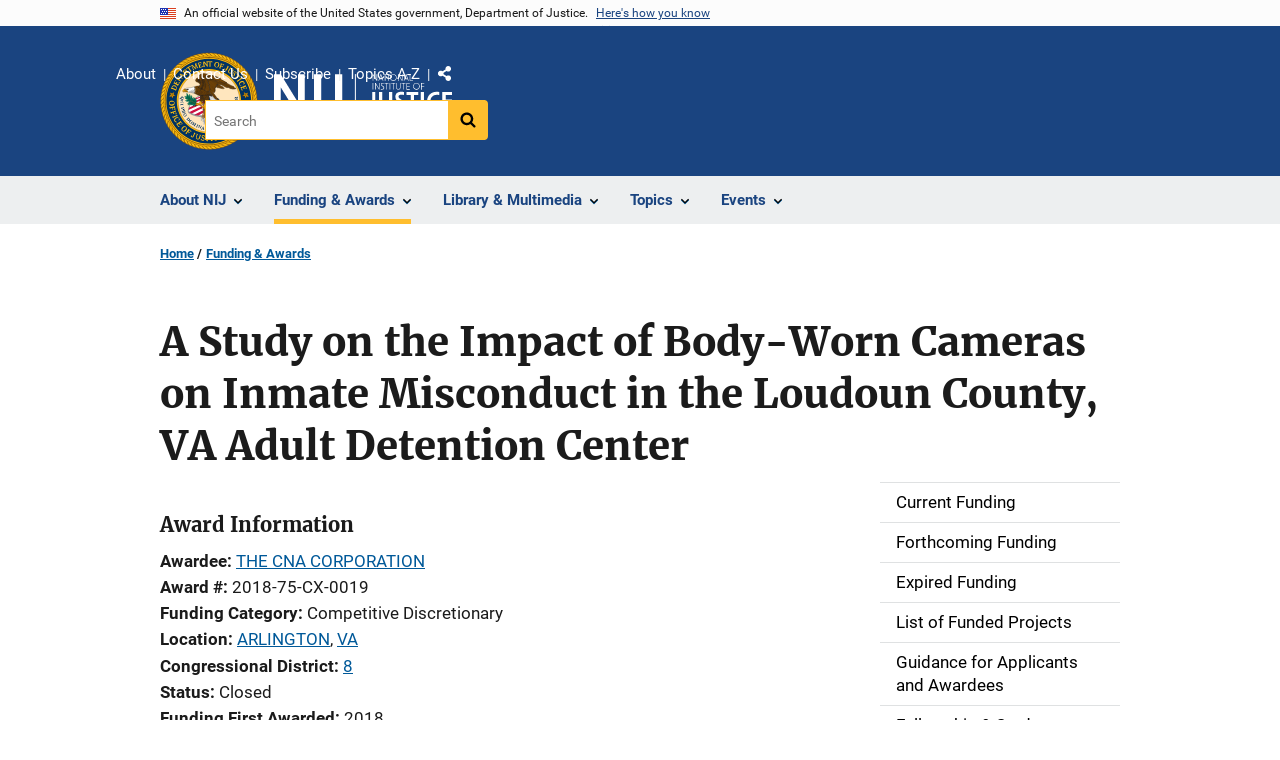

--- FILE ---
content_type: text/html; charset=UTF-8
request_url: https://nij.ojp.gov/funding/awards/2018-75-cx-0019
body_size: 11346
content:
<!DOCTYPE html>
<html lang="en" dir="ltr" prefix="og: https://ogp.me/ns#">
  <head>
    <meta charset="utf-8" />
<link rel="preload" href="/themes/custom/ojp/assets/fonts/roboto/Roboto-Regular.woff2" as="font" type="font/woff2" crossorigin="" />
<link rel="preload" href="/themes/custom/ojp/assets/fonts/roboto/Roboto-Bold.woff2" as="font" type="font/woff2" crossorigin="" />
<link rel="preload" href="/themes/custom/ojp/assets/fonts/roboto/Roboto-Italic.woff2" as="font" type="font/woff2" crossorigin="" />
<link rel="preload" href="/themes/custom/ojp/assets/fonts/roboto/Roboto-BlackItalic.woff2" as="font" type="font/woff2" crossorigin="" />
<link rel="preload" href="/themes/custom/ojp/assets/fonts/merriweather/Latin-Merriweather-Regular.woff2" as="font" type="font/woff2" crossorigin="" />
<link rel="preload" href="/themes/custom/ojp/assets/fonts/merriweather/Latin-Merriweather-Bold.woff2" as="font" type="font/woff2" crossorigin="" />
<noscript><style>form.antibot * :not(.antibot-message) { display: none !important; }</style>
</noscript><meta name="description" content="The applicant proposes to implement a cluster randomized experiment to test the effectiveness of body worn cameras (BWCs) in the Loudoun County Adult Detention Center (LCADC). The LCADC has approximately 200 correctional officers and a capacity of 480 inmates. The LCADC has provided BECs to its SWAT unit and will be implementing BWCs throughout the jail in 2019." />
<link rel="canonical" href="https://nij.ojp.gov/funding/awards/2018-75-cx-0019" />
<meta property="og:site_name" content="National Institute of Justice" />
<meta property="og:url" content="https://nij.ojp.gov/funding/awards/2018-75-cx-0019" />
<meta property="og:title" content="A Study on the Impact of Body-Worn Cameras on Inmate Misconduct in the Loudoun County, VA Adult Detention Center" />
<meta property="og:description" content="The applicant proposes to implement a cluster randomized experiment to test the effectiveness of body worn cameras (BWCs) in the Loudoun County Adult Detention Center (LCADC). The LCADC has approximately 200 correctional officers and a capacity of 480 inmates. The LCADC has provided BECs to its SWAT unit and will be implementing BWCs throughout the jail in 2019." />
<meta property="og:image" content="https://nij.ojp.gov/sites/g/files/xyckuh171/files/styles/max_size/public/images/2023-04/nij%20og%20image.png" />
<meta name="twitter:card" content="summary" />
<meta name="twitter:description" content="The applicant proposes to implement a cluster randomized experiment to test the effectiveness of body worn cameras (BWCs) in the Loudoun County Adult Detention Center (LCADC). The LCADC has approximately 200 correctional officers and a capacity of 480 inmates. The LCADC has provided BECs to its SWAT unit and will be implementing BWCs throughout the jail in 2019." />
<meta name="twitter:title" content="A Study on the Impact of Body-Worn Cameras on Inmate Misconduct in the Loudoun County, VA Adult Detention Center | National Institute of Justice" />
<meta name="google-site-verification" content="4PLVTsyCm3--uca8rMAYrsLAAEJtRBtpZWm-kh9pr0g" />
<meta name="Generator" content="Drupal 10 (https://www.drupal.org)" />
<meta name="MobileOptimized" content="width" />
<meta name="HandheldFriendly" content="true" />
<meta name="viewport" content="width=device-width, initial-scale=1.0" />
<link rel="icon" href="/themes/custom/ojp/assets/images/ojp/favicon.png" type="image/png" />
<link rel="alternate" hreflang="en" href="https://nij.ojp.gov/funding/awards/2018-75-cx-0019" />

    <title>A Study on the Impact of Body-Worn Cameras on Inmate Misconduct in the Loudoun County, VA Adult Detention Center | National Institute of Justice</title>
    <link rel="stylesheet" media="all" href="/sites/g/files/xyckuh171/files/css/css_fMETDafyq33hlZ8phX9Q-t_xq5uuS6_y20SMqwbNtH0.css?delta=0&amp;language=en&amp;theme=ojp&amp;include=[base64]" />
<link rel="stylesheet" media="all" href="/sites/g/files/xyckuh171/files/css/css_Ypsu4XtyBw3Upe9o6rG_HMzoTCSoXJQpAzGGkPbX90U.css?delta=1&amp;language=en&amp;theme=ojp&amp;include=[base64]" />
<link rel="stylesheet" media="print" href="/sites/g/files/xyckuh171/files/css/css_zxEGTDXeP9ngdNso24-Bomoquys4mkHkVPDlu-SLlg8.css?delta=2&amp;language=en&amp;theme=ojp&amp;include=[base64]" />
<link rel="stylesheet" media="all" href="/sites/g/files/xyckuh171/files/css/css_3PQxx3C1H1JphTzo7-Y8c5Vk_zSQ8AaU4VQCjZCA8Fw.css?delta=3&amp;language=en&amp;theme=ojp&amp;include=[base64]" />

    
  </head>
  <body class="path-node page-node-type-award">
        <a href="#main-content" class="visually-hidden focusable skip-link">
      Skip to main content
    </a>
    <noscript><iframe src="https://www.googletagmanager.com/ns.html?id=GTM-M5Q6TQ5"
                  height="0" width="0" style="display:none;visibility:hidden"></iframe></noscript>

      <div class="dialog-off-canvas-main-canvas" data-off-canvas-main-canvas>
      <section class="usa-banner" aria-label="Official government website">

    <div class="usa-accordion">
  <header class="usa-banner__header">
    <div class="usa-banner__inner">
      <div class="grid-col-auto">
        <img class="usa-banner__header-flag" src="/themes/custom/ojp/assets/images/us_flag_small.png" alt="U.S. flag">
      </div>
      <div class="grid-col-fill tablet:grid-col-auto">
        <p class="usa-banner__header-text">An official website of the United States government, Department of Justice.</p>
        <p class="usa-banner__header-action" aria-hidden="true">Here's how you know</p>
      </div>
      <button class="usa-accordion__button usa-banner__button"
              aria-expanded="false" aria-controls="gov-banner">
        <span class="usa-banner__button-text">Here's how you know</span>
      </button>
    </div>
  </header>
  <div class="usa-banner__content usa-accordion__content" id="gov-banner" hidden>
    <div class="grid-row grid-gap-lg">
      <div class="usa-banner__guidance tablet:grid-col-6">
        <img class="usa-banner__icon usa-media-block__img" src="/themes/custom/ojp/assets/images/icon-dot-gov.svg" role="img" alt="" aria-hidden="true">
        <div class="usa-media-block__body">
          <p>
            <strong>Official websites use .gov</strong>
            <br>
            A <strong>.gov</strong> website belongs to an official government organization in the United States.
          </p>
        </div>
      </div>
      <div class="usa-banner__guidance tablet:grid-col-6">
        <img class="usa-banner__icon usa-media-block__img" src="/themes/custom/ojp/assets/images/icon-https.svg" role="img" alt="" aria-hidden="true">
        <div class="usa-media-block__body">
          <p>
            <strong>Secure .gov websites use HTTPS</strong>
            <br>
            A <strong>lock</strong> (
            <span class="icon-lock"><svg xmlns="http://www.w3.org/2000/svg" width="52" height="64" viewBox="0 0 52 64" class="usa-banner__lock-image" role="img" aria-labelledby="banner-lock-title-default banner-lock-description-default" focusable="false"><title id="banner-lock-title-default">Lock</title><desc id="banner-lock-description-default">A locked padlock</desc><path fill="#000000" fill-rule="evenodd" d="M26 0c10.493 0 19 8.507 19 19v9h3a4 4 0 0 1 4 4v28a4 4 0 0 1-4 4H4a4 4 0 0 1-4-4V32a4 4 0 0 1 4-4h3v-9C7 8.507 15.507 0 26 0zm0 8c-5.979 0-10.843 4.77-10.996 10.712L15 19v9h22v-9c0-6.075-4.925-11-11-11z"/></svg></span>
            ) or <strong>https://</strong> means you’ve safely connected to the .gov website. Share sensitive information only on official, secure websites.          </p>
        </div>
      </div>
    </div>
  </div>
</div>


    
  </section>

  <header class="usa-header usa-header--extended" id="header">

    
      <div class="usa-navbar">
                <button class="usa-menu-btn usa-button">Menu</button>
                  <div class="region region-header">
    <div class="usa-logo" id="logo">
      <div class="ojp-seal">
      <a href="https://www.ojp.gov" accesskey="1" title="Office of Justice Programs" aria-label="Office of Justice Programs">
                <img src="/themes/custom/ojp/assets/images/ojp/OJP-seal.svg" alt="Office of Justice Programs seal" height="98" width="98" />
              </a>
    </div>
        <div class="ojp-office-logo">
      <a href="/" accesskey="2" title="Home" aria-label="Home">
        <img src="/sites/g/files/xyckuh171/files/nij-logo-no-seal_24b.svg?v=1" alt="Home" />
      </a>
    </div>
  </div>

  </div>

      </div>

      <div class="usa-overlay"></div>
        <nav class="usa-nav" aria-label="site navigation">
          <div class="usa-nav__inner">

            <button class="usa-nav__close">
              <img src="/themes/custom/ojp/assets/images/close-white.svg" alt="close" />
            </button>

            
            
                                              <div class="region region-primary-menu">
    


  
  
          <ul class="usa-nav__primary usa-accordion" aria-label="primary navigation">
    
          <li class="usa-nav__primary-item" >

                  <button class="usa-accordion__button usa-nav__link" aria-expanded="false" aria-controls="extended-nav-section-1">
            <span>About NIJ</span>
          </button>
        
                    
  
          <ul id="extended-nav-section-1" class="usa-nav__submenu" hidden>

            <li class="usa-nav__submenu-item">
        <a href="/about">
          <span>About NIJ</span>
        </a>
      </li>
      
    
          <li class="usa-nav__submenu-item">

        
                  <a href="/about/nij-director" class="link">
            <span class="">The NIJ Director</span>
          </a>
        
      </li>
          <li class="usa-nav__submenu-item">

        
                  <a href="/about/research-validity-and-integrity" class="link">
            <span class="">Research Validity and Integrity</span>
          </a>
        
      </li>
          <li class="usa-nav__submenu-item">

        
                  <a href="/about/intramural-research-initiative" class="link">
            <span class="">Intramural Research Initiative</span>
          </a>
        
      </li>
          <li class="usa-nav__submenu-item">

        
                  <a href="/about/assessments-nij" class="link">
            <span class="">Assessments of NIJ</span>
          </a>
        
      </li>
          <li class="usa-nav__submenu-item">

        
                  <a href="/about/annual-reports-and-award-lists" class="link">
            <span class="">Annual Reports and Reports to Congress</span>
          </a>
        
      </li>
        </ul>
  
        
      </li>
          <li class="usa-nav__primary-item" >

                  <button class="usa-accordion__button usa-nav__link usa-current" aria-expanded="false" aria-controls="extended-nav-section-2">
            <span>Funding &amp; Awards</span>
          </button>
        
                    
  
          <ul id="extended-nav-section-2" class="usa-nav__submenu" hidden>

            <li class="usa-nav__submenu-item">
        <a href="/funding">
          <span>Funding &amp; Awards</span>
        </a>
      </li>
      
    
          <li class="usa-nav__submenu-item">

        
                  <a href="/funding/current" class="link">
            <span class="">Current Funding</span>
          </a>
        
      </li>
          <li class="usa-nav__submenu-item">

        
                  <a href="/funding/forthcoming" class="link">
            <span class="">Forthcoming Funding</span>
          </a>
        
      </li>
          <li class="usa-nav__submenu-item">

        
                  <a href="/funding/expired" class="link">
            <span class="">Expired Funding</span>
          </a>
        
      </li>
          <li class="usa-nav__submenu-item">

        
                  <a href="/funding/awards/list" class="link">
            <span class="">List of Funded Projects</span>
          </a>
        
      </li>
          <li class="usa-nav__submenu-item">

        
                  <a href="/funding/guidance-applicants-and-awardees" class="link">
            <span class="">Guidance for Applicants and Awardees</span>
          </a>
        
      </li>
          <li class="usa-nav__submenu-item">

        
                  <a href="/funding/fellowship-programs" class="link">
            <span class="">Fellowship &amp; Student Programs</span>
          </a>
        
      </li>
          <li class="usa-nav__submenu-item">

        
                  <a href="/funding/national-institute-justices-law-enforcement-advancing-data-and-science-leads-programs" class="link">
            <span class="">Law Enforcement Advancing Data and Science (LEADS)</span>
          </a>
        
      </li>
          <li class="usa-nav__submenu-item">

        
                  <a href="/funding/using-challenges-find-solutions" class="link">
            <span class="">NIJ Challenge Program</span>
          </a>
        
      </li>
        </ul>
  
        
      </li>
          <li class="usa-nav__primary-item" >

                  <button class="usa-accordion__button usa-nav__link" aria-expanded="false" aria-controls="extended-nav-section-3">
            <span>Library &amp; Multimedia</span>
          </button>
        
                    
  
          <ul id="extended-nav-section-3" class="usa-nav__submenu" hidden>

            <li class="usa-nav__submenu-item">
        <a href="/library">
          <span>Library &amp; Multimedia</span>
        </a>
      </li>
      
    
          <li class="usa-nav__submenu-item">

        
                  <a href="/library/articles/list" class="link">
            <span class="">Articles Published by NIJ</span>
          </a>
        
      </li>
          <li class="usa-nav__submenu-item">

        
                  <a href="/library/multimedia/podcasts" class="link">
            <span class="">Podcasts</span>
          </a>
        
      </li>
          <li class="usa-nav__submenu-item">

        
                  <a href="/library/nij-five-things-series" class="link">
            <span class="">NIJ &quot;Five Things&quot; Series</span>
          </a>
        
      </li>
          <li class="usa-nav__submenu-item">

        
                  <a href="/library/nij-journal" class="link">
            <span class="">NIJ Journal</span>
          </a>
        
      </li>
          <li class="usa-nav__submenu-item">

        
                  <a href="/library/publications/list" class="link">
            <span class="">Publications Listing</span>
          </a>
        
      </li>
          <li class="usa-nav__submenu-item">

        
                  <a href="/library/multimedia/list" class="link">
            <span class="">Multimedia Listing</span>
          </a>
        
      </li>
          <li class="usa-nav__submenu-item">

        
                  <a href="https://crimesolutions.ojp.gov/rated-practices" class="link">
            <span class="">Rated Practices on CrimeSolutions</span>
          </a>
        
      </li>
          <li class="usa-nav__submenu-item">

        
                  <a href="https://crimesolutions.ojp.gov/rated-programs" class="link">
            <span class="">Rated Programs on CrimeSolutions</span>
          </a>
        
      </li>
          <li class="usa-nav__submenu-item">

        
                  <a href="/library/nij-funded-software-tools-apps-and-databases" class="link">
            <span class="">Software &amp; Databases</span>
          </a>
        
      </li>
          <li class="usa-nav__submenu-item">

        
                  <a href="/library/datasets-nij-funded-research" class="link">
            <span class="">Datasets</span>
          </a>
        
      </li>
          <li class="usa-nav__submenu-item">

        
                  <a href="/topics/articles/patents-generated-nij-sponsored-projects" class="link">
            <span class="">Patents</span>
          </a>
        
      </li>
        </ul>
  
        
      </li>
          <li class="usa-nav__primary-item" >

                  <button class="usa-accordion__button usa-nav__link" aria-expanded="false" aria-controls="extended-nav-section-4">
            <span>Topics</span>
          </button>
        
                    
  
          <ul id="extended-nav-section-4" class="usa-nav__submenu" hidden>

            <li class="usa-nav__submenu-item">
        <a href="/topics">
          <span>Topics</span>
        </a>
      </li>
      
    
          <li class="usa-nav__submenu-item">

        
                  <a href="/topics/corrections" class="link">
            <span class="">Corrections</span>
          </a>
        
      </li>
          <li class="usa-nav__submenu-item">

        
                  <a href="/topics/courts" class="link">
            <span class="">Courts</span>
          </a>
        
      </li>
          <li class="usa-nav__submenu-item">

        
                  <a href="/topics/crime-prevention" class="link">
            <span class="">Crime Prevention</span>
          </a>
        
      </li>
          <li class="usa-nav__submenu-item">

        
                  <a href="/topics/crimes" class="link">
            <span class="">Crimes</span>
          </a>
        
      </li>
          <li class="usa-nav__submenu-item">

        
                  <a href="/topics/drugs" class="link">
            <span class="">Drugs and Crime</span>
          </a>
        
      </li>
          <li class="usa-nav__submenu-item">

        
                  <a href="/topics/equipment-and-technology" class="link">
            <span class="">Equipment and Technology</span>
          </a>
        
      </li>
          <li class="usa-nav__submenu-item">

        
                  <a href="/topics/forensics" class="link">
            <span class="">Forensic Sciences</span>
          </a>
        
      </li>
          <li class="usa-nav__submenu-item">

        
                  <a href="/topics/youth-justice" class="link">
            <span class="">Youth Justice</span>
          </a>
        
      </li>
          <li class="usa-nav__submenu-item">

        
                  <a href="/topics/justice-system-reform" class="link">
            <span class="">Justice System Reform</span>
          </a>
        
      </li>
          <li class="usa-nav__submenu-item">

        
                  <a href="/topics/law-enforcement" class="link">
            <span class="">Law Enforcement</span>
          </a>
        
      </li>
          <li class="usa-nav__submenu-item">

        
                  <a href="/topics/school-safety" class="link">
            <span class="">School Safety</span>
          </a>
        
      </li>
          <li class="usa-nav__submenu-item">

        
                  <a href="/topics/tribal-crime-and-justice" class="link">
            <span class="">Tribal Crime and Justice</span>
          </a>
        
      </li>
          <li class="usa-nav__submenu-item">

        
                  <a href="/topics/victims-of-crime" class="link">
            <span class="">Victims of Crime</span>
          </a>
        
      </li>
        </ul>
  
        
      </li>
          <li class="usa-nav__primary-item" >

                  <button class="usa-accordion__button usa-nav__link" aria-expanded="false" aria-controls="extended-nav-section-5">
            <span>Events</span>
          </button>
        
                    
  
          <ul id="extended-nav-section-5" class="usa-nav__submenu" hidden>

            <li class="usa-nav__submenu-item">
        <a href="/events">
          <span>Events</span>
        </a>
      </li>
      
    
          <li class="usa-nav__submenu-item">

        
                  <a href="/events/upcoming" class="link">
            <span class="">Scheduled Events</span>
          </a>
        
      </li>
          <li class="usa-nav__submenu-item">

        
                  <a href="/events/on-demand" class="link">
            <span class="">On-Demand Events</span>
          </a>
        
      </li>
          <li class="usa-nav__submenu-item">

        
                  <a href="/nij-hosted-online-training-courses" class="link">
            <span class="">NIJ-Hosted Online Training</span>
          </a>
        
      </li>
        </ul>
  
        
      </li>
        </ul>
  



  </div>

                            
                              <div class="default">
                    <div class="region region-secondary-menu">
    <div class="usa-nav__secondary">
      <ul class="usa-nav__secondary-links">

          <li class="usa-nav__secondary-item">
        <a href="/about">
          About
        </a>
      </li>
          <li class="usa-nav__secondary-item">
        <a href="/contact">
          Contact Us
        </a>
      </li>
          <li class="usa-nav__secondary-item">
        <a href="/subscribe">
          Subscribe
        </a>
      </li>
          <li class="usa-nav__secondary-item">
        <a href="/topics-a-to-z">
          Topics A-Z
        </a>
      </li>
                  <li class="usa-nav__secondary-item">
        <div class="doj-sharing">
  <button id="doj-sharing-toggle" class="doj-sharing__toggle" tabindex="0" title="Choose a social sharing platform" aria-haspopup="true" aria-controls="doj-sharing-links" aria-expanded="false">Share</button>
<ul id="doj-sharing-links" class="doj-sharing__list" tabindex="0" aria-label="Choose a social sharing platform"><li><a href="https://www.facebook.com/sharer/sharer.php?u=https%3A//nij.ojp.gov/funding/awards/2018-75-cx-0019" title="Share on Facebook" data-event-label="Share on Facebook" target="_blank">Facebook</a></li><li><a href="https://twitter.com/intent/tweet?url=https%3A//nij.ojp.gov/funding/awards/2018-75-cx-0019&amp;text=A%20Study%20on%20the%20Impact%20of%20Body-Worn%20Cameras%20on%20Inmate%20Misconduct%20in%20the%20Loudoun%20County%2C%20VA%20Adult%20Detention%20Center" title="Share on X" data-event-label="Share on X" target="_blank">X</a></li><li><a href="https://www.linkedin.com/shareArticle?mini=true&amp;url=https%3A//nij.ojp.gov/funding/awards/2018-75-cx-0019&amp;title=A%20Study%20on%20the%20Impact%20of%20Body-Worn%20Cameras%20on%20Inmate%20Misconduct%20in%20the%20Loudoun%20County%2C%20VA%20Adult%20Detention%20Center" title="Share on LinkedIn" data-event-label="Share on LinkedIn" target="_blank">LinkedIn</a></li><li><a href="https://reddit.com/submit?url=https%3A//nij.ojp.gov/funding/awards/2018-75-cx-0019&amp;title=A%20Study%20on%20the%20Impact%20of%20Body-Worn%20Cameras%20on%20Inmate%20Misconduct%20in%20the%20Loudoun%20County%2C%20VA%20Adult%20Detention%20Center" title="Share on Reddit" data-event-label="Share on Reddit" target="_blank">Reddit</a></li><li><a href="https://pinterest.com/pin/create/button?url=https%3A//nij.ojp.gov/funding/awards/2018-75-cx-0019&amp;media=https%3A//nij.ojp.gov/sites/g/files/xyckuh171/files/styles/max_size/public/images/2023-04/nij%2520og%2520image.png&amp;description=A%20Study%20on%20the%20Impact%20of%20Body-Worn%20Cameras%20on%20Inmate%20Misconduct%20in%20the%20Loudoun%20County%2C%20VA%20Adult%20Detention%20Center" title="Share on Pinterest" data-event-label="Share on Pinterest" target="_blank">Pinterest</a></li><li><a href="/cdn-cgi/l/email-protection#[base64]" title="Share on Email" data-event-label="Share on Email">Email</a></li></ul>
</div>
      </li>
        </ul>
  
</div>

<div id="block-ojp-searchblock" data-block-plugin-id="ojp_search_block" class="block block-ojp-search block-ojp-search-block">
  
    
      
<div class="usa-search usa-search--small">
  <div role="search">
    
<div data-gname="ojp-search" data-queryParameterName="keys" class="gcse-searchbox-only" data-resultsUrl="/search/results">
  
</div>

  </div>
</div>
  </div>

  </div>

                </div>
              
            
          </div>
        </nav>

      
  </header>

  <div class="grid-container">
    <div class="grid-col-fill">
        <div class="region region-breadcrumb">
    <div id="block-ojp-breadcrumbs" data-block-plugin-id="system_breadcrumb_block" class="block block-system block-system-breadcrumb-block">
  
    
       <nav id="system-breadcrumb" aria-label="breadcrumb">
        <ol class="add-list-reset uswds-breadcrumbs uswds-horizontal-list">
                            <li>
                                            <a href="/">Home</a>
                                    </li>
                            <li>
                                            <a href="/funding">Funding &amp; Awards</a>
                                    </li>
                    </ol>
    </nav>

  </div>

  </div>

    </div>
  </div>


<div class="usa-section uswds-middle-section " aria-label="primary content">
  <div class="grid-container ">
    <div class="grid-col-fill">
        <div class="region region-highlighted">
    <div data-drupal-messages-fallback class="hidden"></div>

  </div>


      
    </div>
  </div>

  
  
  <main class="uswds-main-content-wrapper grid-container ">
    <a id="main-content" tabindex="-1"></a>
    <div class = "grid-row grid-gap-2">

      <div class="region-content tablet:grid-col-12">
          <div class="region region-content">
    <div id="block-ojp-page-title" data-block-plugin-id="page_title_block" class="block block-core block-page-title-block">
  
    
      
  <h1 class="uswds-page-title page-title">A Study on the Impact of Body-Worn Cameras on Inmate Misconduct in the Loudoun County, VA Adult Detention Center</h1>


  </div>
<div id="block-ojp-content" data-block-plugin-id="system_main_block" class="block block-system block-system-main-block">
  
    
      

<article>

  
    

  
  <div>

    
      
  <div class="layout layout--twocol-section layout--twocol-section--75-25 layout--node-award">
                    <div  class="layout__region layout__region--first">
        <div data-block-plugin-id="extra_field_block:node:award:field_pseudo_notice" class="block--field-pseudo-notice block block-layout-builder block-extra-field-blocknodeawardfield-pseudo-notice">
  
    
      
  </div>
<div data-block-plugin-id="extra_field_block:node:award:field_award_information" class="block--field-award-information block block-layout-builder block-extra-field-blocknodeawardfield-award-information">
  
    
      <h3>Award Information</h3>
  </div>
<div data-block-plugin-id="field_block:node:award:field_awardee" class="block--field-awardee block block-layout-builder block-field-blocknodeawardfield-awardee">
  
    
      
  <div class="field field--name-field-awardee field--type-string field--label-inline clearfix">
    <div class="field__label">Awardee</div>
              <div class="field__item"><a href="/funding/awards/list?awardee=THE%20CNA%20CORPORATION">THE CNA CORPORATION</a></div>
          </div>

  </div>
<div data-block-plugin-id="field_block:node:award:field_award_number" class="block--field-award-number block block-layout-builder block-field-blocknodeawardfield-award-number">
  
    
      
  <div class="field field--name-field-award-number field--type-string field--label-inline clearfix">
    <div class="field__label">Award #</div>
              <div class="field__item">2018-75-CX-0019</div>
          </div>

  </div>
<div data-block-plugin-id="field_block:node:award:field_funding_type" class="block--field-funding-type block block-layout-builder block-field-blocknodeawardfield-funding-type">
  
    
      
  <div class="field field--name-field-funding-type field--type-list-string field--label-inline clearfix">
    <div class="field__label">Funding Category</div>
              <div class="field__item">Competitive Discretionary</div>
          </div>

  </div>
<div data-block-plugin-id="field_block:node:award:field_awardee_address" class="block--field-awardee-address block block-layout-builder block-field-blocknodeawardfield-awardee-address">
  
    
      
      <div class="field field--name-field-awardee-address field--type-address field--label-inline">
      <div class="field__label">Location</div>
                    <div class="field__item"><p class="address" translate="no"><span class="locality"><a href="/funding/awards/list?city=ARLINGTON&amp;state=VA">ARLINGTON</a></span>, <span class="administrative-area"><a href="/funding/awards/list?state=VA">VA</a></span></p></div>
                </div>
  
  </div>
<div data-block-plugin-id="field_block:node:award:field_awardee_congress_district" class="block--field-awardee-congress-district block block-layout-builder block-field-blocknodeawardfield-awardee-congress-district">
  
    
      
  <div class="field field--name-field-awardee-congress-district field--type-integer field--label-inline clearfix">
    <div class="field__label">Congressional District</div>
              <div class="field__item"><a href="/funding/awards/list?district=8&amp;state=VA">8</a></div>
          </div>

  </div>
<div data-block-plugin-id="field_block:node:award:field_award_status" class="block--field-award-status block block-layout-builder block-field-blocknodeawardfield-award-status">
  
    
      
  <div class="field field--name-field-award-status field--type-list-string field--label-inline clearfix">
    <div class="field__label">Status</div>
              <div class="field__item">Closed</div>
          </div>

  </div>
<div data-block-plugin-id="field_block:node:award:field_fiscal_year" class="block--field-fiscal-year block block-layout-builder block-field-blocknodeawardfield-fiscal-year">
  
    
      
  <div class="field field--name-field-fiscal-year field--type-integer field--label-inline clearfix">
    <div class="field__label">Funding First Awarded</div>
              <div class="field__item">2018</div>
          </div>

  </div>
<div data-block-plugin-id="field_block:node:award:field_total_award_amount" class="block--field-total-award-amount block block-layout-builder block-field-blocknodeawardfield-total-award-amount">
  
    
      
  <div class="field field--name-field-total-award-amount field--type-integer field--label-inline clearfix">
    <div class="field__label">Total funding (to date)</div>
              <div content="714164" class="field__item">$714,164</div>
          </div>

  </div>
<div data-block-plugin-id="field_block:node:award:field_funding_opportunity" class="block--field-funding-opportunity block block-layout-builder block-field-blocknodeawardfield-funding-opportunity">
  
    
      
  <div class="field field--name-field-funding-opportunity field--type-entity-reference field--label-inline clearfix">
    <div class="field__label">Original Funding Opportunity</div>
              <div class="field__item"><a href="/funding/opportunities/nij-2018-14023" hreflang="en">NIJ FY18 Research and Evaluation in Corrections</a></div>
          </div>

  </div>
<div class="views-element-container block block-views block-views-blockawards-supplements-by-award-id" data-block-plugin-id="views_block:awards-supplements_by_award_id" id="awards-supplements-by-award-id-3vuq-eaz-f0-2czg">
  
    
      
<div>
  <div class="view view-awards view-id-awards view-display-id-supplements_by_award_id js-view-dom-id-64ed4cfd28900bcd78095b6139250002b614bbe70059b6941df12ab3a9779aa9">
  
    
                            
  
          </div>

</div>

  </div>


  
<div     class="views-element-container block block-views block-views-blockpublications-related-publications-by-award cta"
      data-block-plugin-id="views_block:publications-related_publications_by_award"
  >
    <div>
    
          <h3  class="cta__headline">Grant-Funded Publications</h3>
        
                      <div class="cta__callout">
        <ul class="cta__items-list">
                    <li class="cta__item">
                                                <a href="/library/publications/deploying-body-worn-cameras-jail-setting-impacts-and-lessons-learned" title="Deploying Body-worn Cameras in a Jail Setting: Impacts and Lessons Learned"
                >
                Deploying Body-worn Cameras in a Jail Setting: Impacts and Lessons Learned
              </a>
                                                                          <div>
                <strong>Journal:</strong> American Jails
              </div>
                                                                          <div>
                <strong>Date Published:</strong> April 2024
              </div>
                              </li>
              <li class="cta__item">
                                                <a href="/library/publications/effects-correctional-body-worn-cameras-responses-resistance-randomized" title="Effects of Correctional Body-Worn Cameras on Responses to Resistance: A Randomized Controlled Trial in a Jail Setting"
                >
                Effects of Correctional Body-Worn Cameras on Responses to Resistance: A Randomized Controlled Trial in a Jail Setting
              </a>
                                                                          <div>
                <strong>Journal:</strong> Justice Quarterly
              </div>
                                                                          <div>
                <strong>Date Published:</strong> March 2024
              </div>
                              </li>
              <li class="cta__item">
                                                <a href="/library/publications/randomized-controlled-trial-impact-body-worn-cameras-loudoun-county-va-adult" title="A Randomized Controlled Trial of the Impact of Body-Worn Cameras in the Loudoun County, VA, Adult Detention Center"
                >
                A Randomized Controlled Trial of the Impact of Body-Worn Cameras in the Loudoun County, VA, Adult Detention Center
              </a>
                                                                          <div>
                <strong>Date Published:</strong> 2023
              </div>
                              </li>
              <li class="cta__item">
                                                <a href="/library/publications/body-worn-cameras-correctional-setting-assessing-jail-deputy-attitudes-during" title="Body-Worn Cameras in a Correctional Setting: Assessing Jail Deputy Attitudes Before, During, and After Implementation"
                >
                Body-Worn Cameras in a Correctional Setting: Assessing Jail Deputy Attitudes Before, During, and After Implementation
              </a>
                                                                          <div>
                <strong>Journal:</strong> Justice Evaluation Journal
              </div>
                                                                          <div>
                <strong>Date Published:</strong> 2023
              </div>
                              </li>
              <li class="cta__item">
                                                <a href="/library/publications/can-body-worn-cameras-reduce-injuries-during-response-resistance-events-jail" title="Can body-worn cameras reduce injuries during response-to-resistance events in a jail setting? Results from a randomized controlled trial"
                >
                Can body-worn cameras reduce injuries during response-to-resistance events in a jail setting? Results from a randomized controlled trial
              </a>
                                                                          <div>
                <strong>Journal:</strong> Journal of Criminal Justice
              </div>
                                                                          <div>
                <strong>Date Published:</strong> 2023
              </div>
                              </li>
              <li class="cta__item">
                                                <a href="/library/publications/comparing-uses-and-benefits-stationary-cameras-versus-body-worn-cameras-local" title="Comparing the Uses and Benefits of Stationary Cameras Versus Body-worn Cameras in a Local Jail Setting"
                >
                Comparing the Uses and Benefits of Stationary Cameras Versus Body-worn Cameras in a Local Jail Setting
              </a>
                                                                          <div>
                <strong>Date Published:</strong> 2023
              </div>
                              </li>
                      </ul>
  </div>
            </div>
</div>

  
<div data-block-plugin-id="modification_notes" class="block block-ojp-core block-modification-notes modification-notes">
  <div class="modification-notes__divider"></div>
  
  
    <div class="modification-notes__note_date modification-notes__note_created">Date Created: September 25, 2018</div>
</div>

      </div>
    
          <div  class="layout__region layout__region--second">
        <nav aria-labelledby="-menu" data-block-plugin-id="menu_block:main" class="block block-menu navigation menu--main">
            
  <h2 class="visually-hidden" id="-menu">Side navigation</h2>
  

        

  
  
              <ul class="usa-sidenav">
    
    
      
            
            
            
      <li class="usa-sidenav__item usa-sidenav__item--level-0">
        
        <a href="/funding/current">
          <span>Current Funding</span>
        </a>

                
      </li>
    
      
            
            
            
      <li class="usa-sidenav__item usa-sidenav__item--level-0">
        
        <a href="/funding/forthcoming">
          <span>Forthcoming Funding</span>
        </a>

                
      </li>
    
      
            
            
            
      <li class="usa-sidenav__item usa-sidenav__item--level-0">
        
        <a href="/funding/expired">
          <span>Expired Funding</span>
        </a>

                
      </li>
    
      
            
            
            
      <li class="usa-sidenav__item usa-sidenav__item--level-0">
        
        <a href="/funding/awards/list">
          <span>List of Funded Projects</span>
        </a>

                
      </li>
    
      
            
            
            
      <li class="usa-sidenav__item usa-sidenav__item--level-0">
        
        <a href="/funding/guidance-applicants-and-awardees">
          <span>Guidance for Applicants and Awardees</span>
        </a>

                
      </li>
    
      
            
            
            
      <li class="usa-sidenav__item usa-sidenav__item--level-0">
        
        <a href="/funding/fellowship-programs">
          <span>Fellowship &amp; Student Programs</span>
        </a>

                
      </li>
    
      
            
            
            
      <li class="usa-sidenav__item usa-sidenav__item--level-0">
        
        <a href="/funding/national-institute-justices-law-enforcement-advancing-data-and-science-leads-programs">
          <span>Law Enforcement Advancing Data and Science (LEADS)</span>
        </a>

                
      </li>
    
      
            
            
            
      <li class="usa-sidenav__item usa-sidenav__item--level-0">
        
        <a href="/funding/using-challenges-find-solutions">
          <span>NIJ Challenge Program</span>
        </a>

                
      </li>
        </ul>
  


  </nav>


  
<div     data-block-plugin-id="similar_content"
      class="block block-ojp-taxonomy block-similar-content cta-horizontal cta"
  >
    <div>
    
          <h3  class="cta__headline">Similar Awards</h3>
        
                      <div class="cta__callout">
        <ul class="cta__items-list">
                                <li class="cta__item">
          <a href="/funding/awards/15pnij-24-gg-02985-mumu" title="Evaluation of the Chattanooga United to Reduce Violence (CURV) Initiative">
            Evaluation of the Chattanooga United to Reduce Violence (CURV) Initiative
          </a>
        </li>
              <li class="cta__item">
          <a href="/funding/awards/15pnij-24-gg-03839-resd" title="Effects of insects and soils on the assembly of universal microbial decomposers and prediction of postmortem interval">
            Effects of insects and soils on the assembly of universal microbial decomposers and prediction of postmortem interval
          </a>
        </li>
              <li class="cta__item">
          <a href="/funding/awards/15pnij-24-gg-03858-resd" title="Differentiation of Hemp and Marijuana Through Ion Complexation with Copper Phosphine Complexes">
            Differentiation of Hemp and Marijuana Through Ion Complexation with Copper Phosphine Complexes
          </a>
        </li>
          </ul>
  </div>
            </div>
</div>


      </div>
      
      </div>


  </div>

</article>

  </div>

  </div>

      </div>

      

      
    </div>
  </main>
</div>

<footer class="usa-footer usa-footer--big">
  <div class="grid-container usa-footer-return-to-top">
    <a id="return-to-top" class="hide" href="#">Top</a>
  </div>

      <div class="usa-footer__primary-section">
      <div class="grid-container footer__wrapper">
        <div class="usa-footer-primary__top padding-bottom-5">
                      <h3 class="usa-footer__agency-heading tablet:display-inline-block">National Institute of Justice</h3>
                  </div>

        
        
                        <nav class="usa-footer-nav mobile-lg:grid-col-12" aria-label="footer navigation">

                        <div class="region region-footer-menu">
    

    
                <div class="grid-row grid-gap">
        
                  
    
                  <div class="mobile-lg:grid-col-6 desktop:grid-col-3">
        <section aria-labelledby="section-about-nij" class="usa-footer__primary-content usa-footer__primary-content--collapsible display-block">
          <h4 id="section-about-nij" class="usa-footer__primary-link">About NIJ</h4>
                    <ul class="add-list-reset usa-list--unstyled">
                
        
                  
    
                  <li class="usa-footer__secondary-link">
        <a href="/about">About NIJ</a>
      </li>
      
    
                  <li class="usa-footer__secondary-link">
        <a href="/about-nij/how-nij-organized">How NIJ Is Organized</a>
      </li>
      
    
                  <li class="usa-footer__secondary-link">
        <a href="/about/nij-director">NIJ Director</a>
      </li>
      
    
                  <li class="usa-footer__secondary-link">
        <a href="/about-nij/disclaimer-presented-research-results">Research Disclaimer</a>
      </li>
      
    
        
  
          </ul>
                  </section>
      </div>
      
    
                  <div class="mobile-lg:grid-col-6 desktop:grid-col-3">
        <section aria-labelledby="section-funding-awards" class="usa-footer__primary-content usa-footer__primary-content--collapsible display-block">
          <h4 id="section-funding-awards" class="usa-footer__primary-link">Funding &amp; Awards</h4>
                    <ul class="add-list-reset usa-list--unstyled">
                
        
                  
    
                  <li class="usa-footer__secondary-link">
        <a href="/funding">Funding &amp; Awards Home</a>
      </li>
      
    
                  <li class="usa-footer__secondary-link">
        <a href="/funding/awards/list">Awards Listing</a>
      </li>
      
    
                  <li class="usa-footer__secondary-link">
        <a href="/funding/current">Current Funding</a>
      </li>
      
    
                  <li class="usa-footer__secondary-link">
        <a href="/funding/guidance-applicants-and-awardees">Guidance for Applicants and Awardees</a>
      </li>
      
    
        
  
          </ul>
                  </section>
      </div>
      
    
                  <div class="mobile-lg:grid-col-6 desktop:grid-col-3">
        <section aria-labelledby="section-resources" class="usa-footer__primary-content usa-footer__primary-content--collapsible display-block">
          <h4 id="section-resources" class="usa-footer__primary-link">Resources</h4>
                    <ul class="add-list-reset usa-list--unstyled">
                
        
                  
    
                  <li class="usa-footer__secondary-link">
        <a href="/events">Events</a>
      </li>
      
    
                  <li class="usa-footer__secondary-link">
        <a href="/library/multimedia/podcasts">Podcasts</a>
      </li>
      
    
                  <li class="usa-footer__secondary-link">
        <a href="/library/publications/list">Publications</a>
      </li>
      
    
                  <li class="usa-footer__secondary-link">
        <a href="/topics">Topics</a>
      </li>
      
    
                  <li class="usa-footer__secondary-link">
        <a href="/library/multimedia/list">Multimedia</a>
      </li>
      
    
                  <li class="usa-footer__secondary-link">
        <a href="/reuse-policy">Reuse Policy</a>
      </li>
      
    
        
  
          </ul>
                  </section>
      </div>
      
    
                  <div class="mobile-lg:grid-col-6 desktop:grid-col-3">
        <section aria-labelledby="section-contacts" class="usa-footer__primary-content usa-footer__primary-content--collapsible display-block">
          <h4 id="section-contacts" class="usa-footer__primary-link">Contacts</h4>
                    <ul class="add-list-reset usa-list--unstyled">
                
        
                  
    
                  <li class="usa-footer__secondary-link">
        <a href="/contact">Contact NIJ</a>
      </li>
      
    
                  <li class="usa-footer__secondary-link">
        <a href="/about/staff">Staff Directory</a>
      </li>
      
    
                  <li class="usa-footer__secondary-link">
        <a href="https://www.ojp.gov/program/freedom-information-act/foia-overview">Submit a FOIA Request</a>
      </li>
      
    
                  <li class="usa-footer__secondary-link">
        <a href="https://www.ojp.gov/program/civil-rights-office/filing-civil-rights-complaint">File a Civil Rights Complaint</a>
      </li>
      
    
        
  
          </ul>
                  </section>
      </div>
      
    
                </div>
        
  



  </div>

          
        </nav>

        <div class="footer__social">
                      <a class="usa-link-facebook margin-right-2" href="https://www.facebook.com/OJPNIJ">
              <span class="usa-sr-only">Facebook</span><span class="f">&nbsp;</span>
            </a>
          
                      <a class="usa-link-twitter margin-right-2" href="https://twitter.com/OJPNIJ">
              <span class="usa-sr-only">X</span><span class="t">&nbsp;</span>
            </a>
          
                      <a class="usa-link-youtube" href="https://www.youtube.com/user/OJPNIJ">
              <span class="usa-sr-only">YouTube</span>
              <span class="yt"> </span>
            </a>
          
                  </div>

      </div>
    </div>
  

      <div class="usa-footer__secondary-section">

              <div class="grid-container">
          <div class="grid-row usa-footer__logos-container ">
                                              <div class="usa-footer-logo usa-width-one-half  desktop:grid-col-6 desktop:border-right border-base-dark">

                            <a href="https://www.ojp.gov">
                                                <img class="" src="/themes/custom/ojp/assets/images/ojp/ojp-full.svg" alt="U.S. Department of Justice, Office of Justice Programs Logo">
                                            </a>
                          </div>
          
                                            <div class="desktop:grid-col-6">
              <div class="usa-footer__partner-logos 1">
                <div class="grid-row">
                  <div class="grid-col-4 flex-align-center usa-footer__partner-logo margin-bottom-3">
                    <a href="https://bja.ojp.gov" aria-label="Bureau of Justice Administration">
                      <img src="/themes/custom/ojp/assets/images/ojp/bja.svg" alt="Bureau of Justice Administration Logo" />
                    </a>
                  </div>
                  <div class="grid-col-4 flex-align-center usa-footer__partner-logo margin-bottom-3">
                    <a href="https://bjs.ojp.gov" aria-label="Bureau of Justice Statistics">
                      <img src="/themes/custom/ojp/assets/images/ojp/bjs.svg" alt="Bureau of Justice Statistics Logo" />
                    </a>
                  </div>
                  <div class="grid-col-4 flex-align-center usa-footer__partner-logo margin-bottom-3">
                    <a href=" https://nij.ojp.gov" aria-label="National Institute of Justice">
                      <img src="/themes/custom/ojp/assets/images/ojp/nij.svg" alt="National Institute of Justice Logo" />
                    </a>
                  </div>
                  <div class="grid-col-4 flex-align-center usa-footer__partner-logo">
                    <a href="https://ojjdp.ojp.gov" aria-label="Office of Juvenile Justice and Delinquency Prevention">
                      <img src="/themes/custom/ojp/assets/images/ojp/ojjdp.svg" alt="Office of Juvenile Justice and Delinquency Prevention Logo" />
                    </a>
                  </div>
                  <div class="grid-col-4 flex-align-center usa-footer__partner-logo">
                    <a href="https://ovc.ojp.gov" aria-label="Office for Victims of Crime">
                      <img src="/themes/custom/ojp/assets/images/ojp/ovc.svg" alt="Office for Victims of Crime Logo" />
                    </a>
                  </div>
                  <div class="grid-col-4 flex-align-center usa-footer__partner-logo">
                    <a href="https://smart.ojp.gov" aria-label="Office of Sex Offender Sentencing, Monitoring, Apprehending, Registering, and Tracking">
                      <img src="/themes/custom/ojp/assets/images/ojp/smart.svg" alt="Office of Sex Offender Sentencing, Monitoring, Apprehending, Registering, and Tracking Logo" />
                    </a>
                  </div>
                </div>
              </div>
            </div>

                    </div>

                      <div class="usa-footer-contact-links usa-width-one-half">

              <address>

                                  <p class="usa-footer-contact-heading">999 N. Capitol St., NE, Washington, DC  20531</p>
                
                
                
              </address>
            </div>
          
        </div>
      
              <div class="wide-nav">
          <nav aria-labelledby="block-bja-secondaryfooterlinkmenu-menu" id="block-bja-secondaryfooterlinkmenu" class="navigation menu--secondary-footer-link-menu">
            <h2 class="visually-hidden" id="block-bja-secondaryfooterlinkmenu-menu">Secondary Footer link menu</h2>
            <ul class="menu">
              <li class="menu-item">
                <a href="https://www.justice.gov/accessibility/accessibility-statement">Accessibility</a>
              </li>
              <li class="menu-item">
                <a href="https://www.justice.gov/open/plain-writing-act">Plain Language</a>
              </li>
              <li class="menu-item">
                <a href="https://www.justice.gov/doj/privacy-policy">Privacy Policy</a>
              </li>
              <li class="menu-item">
                <a href="https://www.justice.gov/legalpolicies">Legal Policies and Disclaimer</a>
              </li>
              <li class="menu-item">
                <a href="https://www.justice.gov/jmd/eeo-program-status-report">No FEAR Act</a>
              </li>
              <li class="menu-item">
                <a href="https://www.ojp.gov/program/freedom-information-act/foia-overview">Freedom of Information Act</a>
              </li>
              <li class="menu-item">
                <a href="https://www.usa.gov/">USA.gov</a>
              </li>
              <li class="menu-item">
                <a href="https://www.justice.gov/">Justice.gov</a>
              </li>
            </ul>
          </nav>
        </div>
                </div>
  
</footer>

  </div>

    
    <script data-cfasync="false" src="/cdn-cgi/scripts/5c5dd728/cloudflare-static/email-decode.min.js"></script><script type="application/json" data-drupal-selector="drupal-settings-json">{"path":{"baseUrl":"\/","pathPrefix":"","currentPath":"node\/26291","currentPathIsAdmin":false,"isFront":false,"currentLanguage":"en"},"pluralDelimiter":"\u0003","suppressDeprecationErrors":true,"gtag":{"tagId":"","otherIds":[],"events":[],"additionalConfigInfo":[]},"ajaxPageState":{"libraries":"[base64]","theme":"ojp","theme_token":null},"ajaxTrustedUrl":[],"gtm":{"tagId":null,"settings":{"GTM-M5Q6TQ5":{"data_layer":"dataLayer","include_environment":false}},"tagIds":["GTM-M5Q6TQ5"]},"anchorjs":{"selector":".block--body.block-layout-builder h2:not(.usa-accordion__heading), .block--body.block-layout-builder h3, .block--body.block-layout-builder h4, .block--body.block-layout-builder h5, .block-inline-blocktext.block-layout-builder h3, .block-inline-blocktext.block-layout-builder h4, .block-inline-blocktext.block-layout-builder h5, .block-ojp-taxonomy h3, .block-ojp-core h3, .block--field-faq-sections h3, .block-crimesolutions-content-block h3, .block-ojp-core h3, .view-program-practices-listing-alpha h2, .page-node-type-microsite-subpage .block-page-title-block h1, .block-views-blockvideos-multimedia-block h2, .block-inline-blocktext.block-layout-builder h2:not(.usa-accordion__heading), .block-crimesolutions-content-block h3"},"bu":{"_core":{"default_config_hash":"hHRgRa8uaUJPBEvzD2uaerY4Z9xdbV4glRDRNp8euEE"},"notify_ie":12,"notify_firefox":56,"notify_opera":49,"notify_safari":10,"notify_chrome":62,"insecure":false,"unsupported":false,"mobile":false,"visibility_type":"hide","visibility_pages":"admin\/*","source":"\/\/browser-update.org\/update.min.js","show_source":"","position":"top","text_override":"{brow_name} is no longer supported. Some features of this site may not display correctly.","reminder":null,"reminder_closed":null,"new_window":false,"url":"","no_close":false,"test_mode":false},"ojp_search":{"search_no_query_text":"Your search yielded no results."},"ajax":[],"user":{"uid":0,"permissionsHash":"40961569aef18878320180531ab33f8804f5bcbfa591d1d6d166b2a1d181a0fc"}}</script>
<script src="/sites/g/files/xyckuh171/files/js/js_J1zd2N7H0l9iClJCTKNPNxO6r8TF7PcXfbRreIpMiqg.js?scope=footer&amp;delta=0&amp;language=en&amp;theme=ojp&amp;include=[base64]"></script>
<script src="/libraries/anchor-js/anchor.min.js?v=4.3.0" defer></script>
<script src="/libraries/clipboard/dist/clipboard.min.js?v=2.0.6" defer></script>
<script src="/modules/custom/anchorjs/js/anchorjs.custom.js?v=0.1.0" defer></script>
<script src="/sites/g/files/xyckuh171/files/js/js_MDrcoE0NRDnHvssqeZzn0X1om5TXtbE2p5z6LENvcvk.js?scope=footer&amp;delta=4&amp;language=en&amp;theme=ojp&amp;include=[base64]"></script>
<script src="/modules/custom/ckeditor5_embedded_content/js/aftermarket/uswds_accordion.js?t8x6j6"></script>
<script src="/sites/g/files/xyckuh171/files/js/js_bCYTci8oNamnhWSzfFRR_Wd5PA67fMu9rbDDMQADrHo.js?scope=footer&amp;delta=6&amp;language=en&amp;theme=ojp&amp;include=[base64]"></script>
<script src="/extlink/settings.js"></script>
<script src="/sites/g/files/xyckuh171/files/js/js_xgZrggXlFB2BQrKodH0YO_xPH5y-fKsiDP8eBRbW2wE.js?scope=footer&amp;delta=8&amp;language=en&amp;theme=ojp&amp;include=[base64]"></script>
<script src="/modules/contrib/google_tag/js/gtag.js?t8x6j6"></script>
<script src="/sites/g/files/xyckuh171/files/js/js_8XLuCRwwCmpxJT5hnUFiT561pVUhkdFFzmRmiYdznBg.js?scope=footer&amp;delta=10&amp;language=en&amp;theme=ojp&amp;include=[base64]"></script>
<script src="/modules/contrib/google_tag/js/gtm.js?t8x6j6"></script>
<script src="/sites/g/files/xyckuh171/files/js/js_l2O0vZSKdJa4uE8lXrJFsjaAx-3dtuQtt7Yd_ZdnZSY.js?scope=footer&amp;delta=12&amp;language=en&amp;theme=ojp&amp;include=[base64]"></script>
<script src="/libraries/datatables.net/js/jquery.dataTables.js?v=1.x" defer></script>
<script src="/libraries/datatables.net-responsive/js/dataTables.responsive.min.js?v=1.x" defer></script>
<script src="/modules/custom/ojp_datatables/js/ojp_datatables.js?v=1.x" defer></script>
<script src="/sites/g/files/xyckuh171/files/js/js_1W-JAu5e2WZX9HIK37AqC17MEUaYG2zwE-DsGXo5JXY.js?scope=footer&amp;delta=16&amp;language=en&amp;theme=ojp&amp;include=[base64]"></script>
<script src="https://cse.google.com/cse.js?cx=015849196504226064512:7otdo48qy2y"></script>

  </body>
</html>
